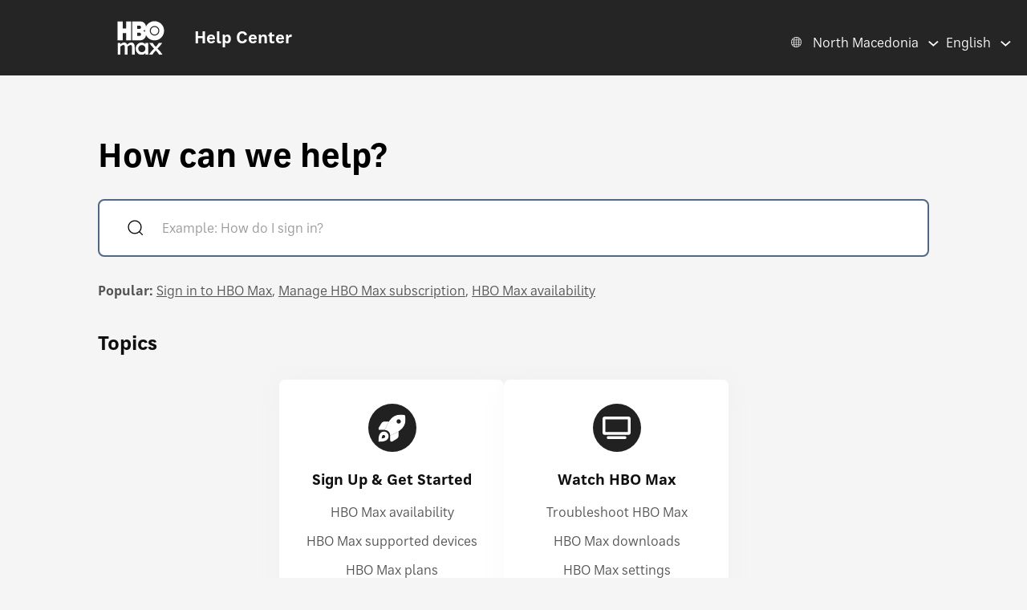

--- FILE ---
content_type: text/html; charset=utf-8
request_url: https://help.hbomax.com/mk-en/Home/Index
body_size: 9206
content:





<!DOCTYPE html>
<html lang="en"
    >
<head>
    <script src="/bundles/Environment?v=-v_hgkolf3WFVkmi-JAaStAMe2eguKR1LtgQv_uZ7LE1"></script>


    <link rel="stylesheet" type="text/css" href="/Styles/Account/Fonts.css" />
    <script type="text/javascript">
        HHURL.config.baseUrl = "https://eus-prod-cc-hbomax-webapp.azurewebsites.net/"
        HHURL.config.countryRoute = "mk-en"
        HHURL.config.cookieDomain = ".eus-prod-cc-hbomax-webapp.azurewebsites.net"
        HHURL.config.selectedCountry = "mk"
        HHURL.config.selectedLanguage = "en"
    </script>
    <!-- Google Tag Manager -->
    <script>
        (function (w, d, s, l, i) {
            w[l] = w[l] || []; w[l].push({
                'gtm.start':
                    new Date().getTime(), event: 'gtm.js'
            }); var f = d.getElementsByTagName(s)[0],
                j = d.createElement(s), dl = l != 'dataLayer' ? '&l=' + l : ''; j.async = true; j.src =
                    'https://www.googletagmanager.com/gtm.js?id=' + i + dl; f.parentNode.insertBefore(j, f);
        })(window, document, 'script', 'dataLayer', 'GTM-52HP4RS');</script>
    <!-- End Google Tag Manager -->
    <!-- OneTrust Cookies Consent Notice start for help.beam.com -->
    <script src="https://cdn.cookielaw.org/scripttemplates/otSDKStub.js" type="text/javascript" charset="UTF-8" data-domain-script="018fe2d4-5c7e-7d31-a64a-91fbd54e468c"></script>
    <script type="text/javascript">
        function OptanonWrapper() {
            //document.getElementById("").textContent = "HELLOOOO";
        }
    </script>
    <!-- OneTrust Cookies Consent Notice end for help.beam.com -->


    <script src="/bundles/jquery?v=yrtgBHzBzBVlRqzNLyzvzTDw3epo5qeXgCkAGYvIIdA1"></script>


    <link href="https://cdnjs.cloudflare.com/ajax/libs/dropzone/5.9.2/min/dropzone.min.css" rel="stylesheet" />
    <script src="https://cdnjs.cloudflare.com/ajax/libs/dropzone/5.9.2/min/dropzone.min.js"></script>


    <meta http-equiv="X-UA-Compatible" content="IE=Edge">
    <meta http-equiv="content-type" content="text/html; charset=utf-8" />
    <meta http-equiv="Content-Style-Type" content="text/css" />
    <meta http-equiv="Content-Script-Type" content="text/javascript" />
    <meta http-equiv="X-UA-Compatible" content="chrome=1" />
    <meta name="viewport" content="width=device-width, initial-scale=1.0, minimum-scale=1.0, maximum-scale=3.0, user-scalable=yes" />
    
    <meta name="description" content="Get answers to your questions about HBO Max: sign in, billing, your account, and streaming. We’re here to help!" />
    <meta name="og:description" content="Get answers to your questions about HBO Max: sign in, billing, your account, and streaming. We’re here to help!" />
    <meta property="og:site_name" content="HBO Max">

    <link rel="shortcut icon" type="image/x-icon" href="/images/hbo-max-favicon.ico">

    <title>HBO Max | Help Center </title>
    <script src="/bundles/modernizr?v=inCVuEFe6J4Q07A0AcRsbJic_UE5MwpRMNGcOtk94TE1"></script>



    <script src="/Scripts/js.cookie.js"></script>
    

    <!--My Bundles-->


    <script src="/bundles/baseScripts?v=Og7CG0NEu4Ri_NsXxAoA-FyKakoGvHPSV0ZxQcr7d5I1"></script>

    <script src="/bundles/accountScripts?v=lWeG-_sHGWZBzc8GU3n6RF-KmGcdkRTcdixBn_YiGxA1"></script>

    <link href="/bundles/baseCSS?v=mD3TI8EsqaUQsrzoyaaZtoqcBonmcvw01J06_kSvzas1" rel="stylesheet"/>

    <link href="/bundles/accountCSS?v=nMYuNoj4vrvtceoKB0F-zjgix-CwgTXX57pbI1zDpls1" rel="stylesheet"/>

    <script src="/bundles/Clamp?v=yvdArk0iPbgG7pC4GCXbdiAGgGVhFaDNj8yl-y154Fg1"></script>

    <script src="/bundles/UAParser?v=5rQlbkPqG9FubFY54-YxgizLGUHN0wuW0eYuNA1iSKc1"></script>


    

    
    

    

    <!--Concentrix script load-->



    <script>
        window.CNX_BASEURL = "https://azureappgw-chatbot-admin.hartehanks.com/api/v1/chatbot";
    </script>


    <script src="/bundles/PypeStream?v=W4y14mb6s-vFiptmOhI7rk17YhcjG6D_EoDlz8yeLvE1"></script>

    
    

        <link rel="canonical" href="https://eus-prod-cc-hbomax-webapp.azurewebsites.net/mk-en/Home/Index" />

</head>
<body class="Site ">
    <!-- Google Tag Manager (noscript) -->
    <noscript>
        <iframe src="https://www.googletagmanager.com/ns.html?id=GTM-52HP4RS"
                height="0" width="0" style="display:none;visibility:hidden"></iframe>
    </noscript>
    <!-- End Google Tag Manager (noscript) -->
    <div class="SiteParent Home">
        <header>
            <div class="HeaderBG">
                


<header id="Site-header" class="Site-header AtTop">
    <div class="Header" role="banner">
        <div class="HeaderRow">
            <div class="HeaderTitleBlock">
                <div class="HeaderTitleWrapper">
                    <a href="/mk-en/Home/Index" class="HeaderLink InlineBlock" data-gatType="Link" data-gatSection="Header" data-nav="Light">
                        <div class="InlineBlock"><img src="/images/icons/NEW_HBO_Max_Logo_Pure_White.svg" class="HeaderLogo" /></div>
                        <div class="InlineBlock">
                            <div class="HeaderTitleLabel">Help Center</div>
                        </div>
                    </a>
                </div>
            </div>
            <div class="HeaderLinkBlock">
                <div class="HeaderLanguagePicker">
    <div id="CountryPickerButton" class="PickerButton CountryPicker focusable" tabindex="0">
        <div class="PickerButtonLabel"><img src="/Images/icons/world_fff.svg" alt="Countries" class="RCLIcon" /></div>
        <div class="PickerValue">
            <div class="PickerButtonLabel desktop">North Macedonia</div> 
            <div class="PickerButtonLabel mobile">MK</div> 
        </div>
    </div>
    <div id="LanguagePickerButton" class="PickerButton LanguagePicker focusable" tabindex="0">
        <div class="PickerValue Lang">
            <div class="PickerButtonLabel desktop">English</div> 
            <div class="PickerButtonLabel mobile">EN</div>  
        </div>
    </div>
<div id="CountryPickerOverlay" class="Overlay DisplayNone">
    <div class="OverlayModal RCLOverlayModal">
        <div class="OverlayHeaderBar">
            <div class="RCLModalTitleWrapper"><div class="RCLModalTitle">Choose your country</div></div>

            <div id="CountryOverlayClose" class="OverlayClose"><img src="/images/icons/close-x.svg" alt="close" /></div>
        </div>
        <div class="RCLModalTopLine">Choose your country</div>
        <div class="OverlayModalBodyWrapper">
            <div class="OverlayModalBody">
                <div>

                    
                            <div class="RCLRegion">Asia Pacific</div>
                            <div class="RCLCountry"><a href="/au-en/Home/Index">Australia</a></div>
                            <div class="RCLCountry"><a href="/bd-en/Home/Index">Bangladesh</a></div>
                            <div class="RCLCountry"><a href="/bn-ms/Home/Index">Brunei</a></div>
                            <div class="RCLCountry"><a href="/kh-en/Home/Index">Cambodia</a></div>
                            <div class="RCLCountry"><a href="/hk-zh/Home/Index">Hong Kong</a></div>
                            <div class="RCLCountry"><a href="/id-id/Home/Index">Indonesia</a></div>
                            <div class="RCLCountry"><a href="/la-en/Home/Index">Laos</a></div>
                            <div class="RCLCountry"><a href="/mo-zh/Home/Index">Macau</a></div>
                            <div class="RCLCountry"><a href="/my-ms/Home/Index">Malaysia</a></div>
                            <div class="RCLCountry"><a href="/mn-en/Home/Index">Mongolia</a></div>
                            <div class="RCLCountry"><a href="/mm-en/Home/Index">Myanmar</a></div>
                            <div class="RCLCountry"><a href="/np-en/Home/Index">Nepal</a></div>
                            <div class="RCLCountry"><a href="/pk-en/Home/Index">Pakistan</a></div>
                            <div class="RCLCountry"><a href="/pw-en/Home/Index">Palau</a></div>
                            <div class="RCLCountry"><a href="/pg-en/Home/Index">Papau New Guinea</a></div>
                            <div class="RCLCountry"><a href="/ph-en/Home/Index">Philippines</a></div>
                            <div class="RCLCountry"><a href="/sg-en/Home/Index">Singapore</a></div>
                            <div class="RCLCountry"><a href="/sb-en/Home/Index">Soloman Islands</a></div>
                            <div class="RCLCountry"><a href="/lk-en/Home/Index">Sri Lanka</a></div>
                            <div class="RCLCountry"><a href="/tw-zh/Home/Index">Taiwan</a></div>
                            <div class="RCLCountry"><a href="/th-th/Home/Index">Thailand</a></div>
                            <div class="RCLCountry"><a href="/tl-en/Home/Index">Timor-Leste</a></div>
                            <div class="RCLRegion">Europe and Central Asia</div>
                            <div class="RCLCountry"><a href="/al-en/Home/Index">Albania</a></div>
                            <div class="RCLCountry"><a href="/am-ru/Home/Index">Armenia</a></div>
                            <div class="RCLCountry"><a href="/at-de/Home/Index">Austria</a></div>
                            <div class="RCLCountry"><a href="/be-en/Home/Index">Belgium</a></div>
                            <div class="RCLCountry"><a href="/ba-sh/Home/Index">Bosnia and Herzegovina</a></div>
                            <div class="RCLCountry"><a href="/bg-bg/Home/Index">Bulgaria</a></div>
                            <div class="RCLCountry"><a href="/hr-hr/Home/Index">Croatia</a></div>
                            <div class="RCLCountry"><a href="/cy-el/Home/Index">Cyprus</a></div>
                            <div class="RCLCountry"><a href="/cz-cs/Home/Index">Czech Republic</a></div>
                            <div class="RCLCountry"><a href="/dk-da/Home/Index">Denmark</a></div>
                            <div class="RCLCountry"><a href="/ee-et/Home/Index">Estonia</a></div>
                            <div class="RCLCountry"><a href="/fi-fi/Home/Index">Finland</a></div>
                            <div class="RCLCountry"><a href="/fr-fr/Home/Index">France</a></div>
                            <div class="RCLCountry"><a href="/ge-en/Home/Index">Georgia</a></div>
                            <div class="RCLCountry"><a href="/de-de/Home/Index">Germany</a></div>
                            <div class="RCLCountry"><a href="/gr-el/Home/Index">Greece</a></div>
                            <div class="RCLCountry"><a href="/hu-hu/Home/Index">Hungary</a></div>
                            <div class="RCLCountry"><a href="/is-en/Home/Index">Iceland</a></div>
                            <div class="RCLCountry"><a href="/it-it/Home/Index">Italy</a></div>
                            <div class="RCLCountry"><a href="/kz-ru/Home/Index">Kazakhstan</a></div>
                            <div class="RCLCountry"><a href="/kg-ru/Home/Index">Kyrgyzstan </a></div>
                            <div class="RCLCountry"><a href="/lv-lv/Home/Index">Latvia</a></div>
                            <div class="RCLCountry"><a href="/li-de/Home/Index">Liechtenstein</a></div>
                            <div class="RCLCountry"><a href="/lt-lt/Home/Index">Lithuania</a></div>
                            <div class="RCLCountry"><a href="/lu-fr/Home/Index">Luxembourg</a></div>
                            <div class="RCLCountry"><a href="/mt-en/Home/Index">Malta</a></div>
                            <div class="RCLCountry"><a href="/me-sh/Home/Index">Montenegro</a></div>
                            <div class="RCLCountry"><a href="/nl-nl/Home/Index">Netherlands</a></div>
                            <div class="RCLCountry"><a href="/mk-mk/Home/Index">North Macedonia</a></div>
                            <div class="RCLCountry"><a href="/no-no/Home/Index">Norway</a></div>
                            <div class="RCLCountry"><a href="/pt-pt/Home/Index">Portugal</a></div>
                            <div class="RCLCountry"><a href="/ro-ro/Home/Index">Romania</a></div>
                            <div class="RCLCountry"><a href="/rs-sh/Home/Index">Serbia</a></div>
                            <div class="RCLCountry"><a href="/sk-sk/Home/Index">Slovakia</a></div>
                            <div class="RCLCountry"><a href="/si-sl/Home/Index">Slovenia</a></div>
                            <div class="RCLCountry"><a href="/es-es/Home/Index">Spain</a></div>
                            <div class="RCLCountry"><a href="/se-sv/Home/Index">Sweden</a></div>
                            <div class="RCLCountry"><a href="/ch-de/Home/Index">Switzerland</a></div>
                            <div class="RCLCountry"><a href="/tj-ru/Home/Index">Tajikistan</a></div>
                            <div class="RCLCountry"><a href="/tr-tr/Home/Index">T&#252;rkiye</a></div>
                            <div class="RCLCountry"><a href="/ua-uk/Home/Index">Ukraine</a></div>
                            <div class="RCLRegion">Latin America and The Caribbean</div>
                            <div class="RCLCountry"><a href="/ai-en/Home/Index">Anguilla</a></div>
                            <div class="RCLCountry"><a href="/ag-en/Home/Index">Antigua and Barbuda</a></div>
                            <div class="RCLCountry"><a href="/ar-es/Home/Index">Argentina</a></div>
                            <div class="RCLCountry"><a href="/aw-en/Home/Index">Aruba</a></div>
                            <div class="RCLCountry"><a href="/bs-en/Home/Index">Bahamas</a></div>
                            <div class="RCLCountry"><a href="/bb-en/Home/Index">Barbados</a></div>
                            <div class="RCLCountry"><a href="/bz-en/Home/Index">Belize</a></div>
                            <div class="RCLCountry"><a href="/bo-es/Home/Index">Bolivia</a></div>
                            <div class="RCLCountry"><a href="/br-pt/Home/Index">Brazil</a></div>
                            <div class="RCLCountry"><a href="/vg-en/Home/Index">British Virgin Islands</a></div>
                            <div class="RCLCountry"><a href="/ky-en/Home/Index">Cayman Islands</a></div>
                            <div class="RCLCountry"><a href="/cl-es/Home/Index">Chile</a></div>
                            <div class="RCLCountry"><a href="/co-es/Home/Index">Colombia</a></div>
                            <div class="RCLCountry"><a href="/cr-es/Home/Index">Costa Rica</a></div>
                            <div class="RCLCountry"><a href="/cw-en/Home/Index">Curacao</a></div>
                            <div class="RCLCountry"><a href="/dm-en/Home/Index">Dominica</a></div>
                            <div class="RCLCountry"><a href="/do-en/Home/Index">Dominican Republic</a></div>
                            <div class="RCLCountry"><a href="/ec-es/Home/Index">Ecuador</a></div>
                            <div class="RCLCountry"><a href="/sv-es/Home/Index">El Salvador</a></div>
                            <div class="RCLCountry"><a href="/gd-en/Home/Index">Grenada</a></div>
                            <div class="RCLCountry"><a href="/gt-es/Home/Index">Guatemala</a></div>
                            <div class="RCLCountry"><a href="/gy-en/Home/Index">Guyana</a></div>
                            <div class="RCLCountry"><a href="/ht-en/Home/Index">Haiti</a></div>
                            <div class="RCLCountry"><a href="/hn-es/Home/Index">Honduras</a></div>
                            <div class="RCLCountry"><a href="/jm-en/Home/Index">Jamaica</a></div>
                            <div class="RCLCountry"><a href="/mx-es/Home/Index">Mexico</a></div>
                            <div class="RCLCountry"><a href="/ms-en/Home/Index">Montserrat</a></div>
                            <div class="RCLCountry"><a href="/ni-es/Home/Index">Nicaragua</a></div>
                            <div class="RCLCountry"><a href="/pa-es/Home/Index">Panama</a></div>
                            <div class="RCLCountry"><a href="/py-es/Home/Index">Paraguay</a></div>
                            <div class="RCLCountry"><a href="/pe-es/Home/Index">Peru</a></div>
                            <div class="RCLCountry"><a href="/kn-en/Home/Index">Saint Kitts and Nevis</a></div>
                            <div class="RCLCountry"><a href="/lc-en/Home/Index">Saint Lucia</a></div>
                            <div class="RCLCountry"><a href="/vc-en/Home/Index">Saint Vincent and the Grenadines</a></div>
                            <div class="RCLCountry"><a href="/sr-en/Home/Index">Suriname</a></div>
                            <div class="RCLCountry"><a href="/tt-en/Home/Index">Trinidad and Tobago</a></div>
                            <div class="RCLCountry"><a href="/tc-en/Home/Index">Turks and Caicos Islands</a></div>
                            <div class="RCLCountry"><a href="/uy-es/Home/Index">Uruguay</a></div>
                            <div class="RCLCountry"><a href="/ve-es/Home/Index">Venezuela</a></div>
                            <div class="RCLRegion">Middle East</div>
                            <div class="RCLCountry"><a href="/il-he/Home/Index">Israel</a></div>
                            <div class="RCLRegion">USA</div>
                            <div class="RCLCountry"><a href="/us-en/Home/Index">United States</a></div>
                </div>
            </div>
        </div>
    </div>
</div>


<div id="LanguagePickerOverlay" class="DisplayNone LanguagePickerOverlay">
    <div id="LangList" class="LPOLanguageList">
            <div class="LPOLanguageChoice Selected"><a href="/mk-en/Home/Index">English</a></div>
            <div class="LPOLanguageChoice "><a href="/mk-hr/Home/Index">Hrvatski</a></div>
            <div class="LPOLanguageChoice "><a href="/mk-mk/Home/Index">Mакедонски</a></div>
            <div class="LPOLanguageChoice "><a href="/mk-sh/Home/Index">Srpski</a></div>
            <div class="LPOLanguageChoice "><a href="/mk-sl/Home/Index">Slovenščina</a></div>
    </div>
</div></div>
            </div>
        </div>
    </div>
</header>
                <div class="HeaderSpacer"></div>
                
                <div class="SearchBlock">
    <div class="SearchTitle">How can we help?</div>
    <div class="SearchSection">
        <div class="SearchContainer">
            <div id="SearchIconBlock" class="SearchIconBlock">
                <img src="/images/icons/search-default.svg" class="SearchIcon" alt="Search Button" />
            </div><div class="SearchInputBlock">
<form accept-charset="UTF-8" action="/mk-en/Answer/Results" class="search" data-gatType="Button" method="post" role="search"><input name="__RequestVerificationToken" type="hidden" value="54WcZxYhfP6waIkY85Hf_Mds360HbByFn2XsEhXBjL4Mp7a_K4XE8KQkxBBw89MSe_o__8eTYcirArI_NKTTzfT4ysmRWcB_C16L5oeqH-Y1" />                    <input class="SearchInput" id="SearchHome" name="query" type="search" placeholder="Example: How do I sign in?" autocomplete="off" aria-label="Example: How do I sign in?"/>
                    <input id="HomeSearchSubmit" name="commit" type="submit" value="Search" style="display:none;" data-gatType="Button" data-gatSection="Home" data-gatName="Search">
                    <input id="IsNewSearch" type="hidden" name="IsNewSearch" value="True" />
</form>            </div><div id="DynamicSearchHome" class="DisplayNone">
                <div id="DynamicSearchWrapper" class="DynSearchWrapper DynSearchHome">
    <div id="PopularBlock" class="">
        <div class="PageSearchRow2Title">POPULAR RIGHT NOW</div>
        <div>
            <ul class="PageSearchPopList">
                    <li><a href="/mk-en/Answer/Detail/000002515" class="FeaturedLink" data-gatType="Link" data-gatSection="PopularSearches">Subtitles, captions, and audio</a></li>
                    <li><a href="/mk-en/Answer/Detail/000002516" class="FeaturedLink" data-gatType="Link" data-gatSection="PopularSearches">Forgot my HBO Max email or password</a></li>
                    <li><a href="/mk-en/Answer/Detail/000002525" class="FeaturedLink" data-gatType="Link" data-gatSection="PopularSearches">Change your payment method</a></li>
                    <li><a href="/mk-en/Answer/Detail/000002521" class="FeaturedLink" data-gatType="Link" data-gatSection="PopularSearches">Troubleshoot the HBO Max app or HBOMax.com</a></li>
                    <li><a href="/mk-en/Answer/Detail/000002508" class="FeaturedLink" data-gatType="Link" data-gatSection="PopularSearches">Change your email, password, or name</a></li>
            </ul>
        </div>
    </div>
    <div id="DynamicSearchBlock" class=""></div>
</div>


            </div>
        </div>
    </div>
    <div class="PopularBlock">
    <ul class="PopularList"><li class="PopularLabel">Popular:</li>
            <li><a href="/mk-en/Answer/Detail/000002551" class="PopularLink" data-gatType="Link" data-gatSection="PopularList" >Sign in to HBO Max</a></li>
            <li><a href="/mk-en/Answer/Detail/000002529" class="PopularLink" data-gatType="Link" data-gatSection="PopularList" >Manage HBO Max subscription</a></li>
            <li><a href="/mk-en/Answer/Detail/000002518" class="PopularLink" data-gatType="Link" data-gatSection="PopularList" >HBO Max availability</a></li>
    </ul>
</div>


</div>
<script>
    $(document).ready(function () {
        $("#SearchHome").focusin(function () {
            $("#DynamicSearchHome").removeClass("DisplayNone");
        });
        MonitorSearch("SearchHome", "DynamicSearchBlock", "/mk-en/Answer/AnswerSearch");
        $('#SearchIconBlock').click(function () {
            _doSearch();
        });
        $('#SearchHome').keypress(function (e) {
            if (e.which == 13) {
                _doSearch();
                return false;
            }
        });
    });
    function _doSearch() {
        if ($("#SearchHome").val().trim().length > 0) {
            $('#HomeSearchSubmit').click();
        }
    }
</script>
                <div id="ScrollToTop"><img src="/images/icons/back-to-top-v2.svg" /></div>
            </div>
        </header>
        <main class="Site-content Site-content--full">
            
            

<div class="BodyHome">
    <h2 class="CategoriesTitle">Topics</h2>
<section class="categories" data-section="categories">

            <div class="CategoryGroup">
<section class="CategoryHolder">
    <div class="category">

        <div class="CategoryHeaderRow">
            <a href="/mk-en/Category/Detail/Sign_Up_Get_Started" class="cat-link" data-gatType="Link" data-gatSection="CategoryBlockTitle"><div class="IconBG"><img src="\images\icons\getstarted_v2.svg" class="CategoryIcon Sign_Up_Get_Started" /></div><h2 class="cat-heading" data-breadcrumb="Sign Up &amp; Get Started">Sign Up &amp; Get Started</h2></a>
        </div>
        <div class="CategoryBody">
            <ul id="TopInCategory0" class="cat-questions" data-section="Sign Up &amp; Get Started">
                    <li class="question"><a href="/mk-en/Answer/Detail/000002518" data-gatType="Link" data-gatSection="CategoryBlockAnswer">HBO Max availability</a></li>
                    <li class="question"><a href="/mk-en/Answer/Detail/000002506" data-gatType="Link" data-gatSection="CategoryBlockAnswer">HBO Max supported devices</a></li>
                    <li class="question"><a href="/mk-en/Answer/Detail/000002547" data-gatType="Link" data-gatSection="CategoryBlockAnswer">HBO Max plans</a></li>
            </ul>
        </div>

            <div class="category-footer"><a href="/mk-en/Category/Detail/Sign_Up_Get_Started" class="ViewAll" title="View all - Sign Up &amp; Get Started" data-gatType="Link" data-gatSection="CategoryBlock" data-gatName="View all - Sign Up &amp; Get Started" aria-label="View all Sign Up &amp; Get Started">View all</a></div>

            <script type="text/javascript">
	            $( window ).resize(function() {
	                textClamp_TopInCategory(0);
	            });

                $(window).on('load', function () {
                    textClamp_TopInCategory(0);
                });
            </script>

    </div>
</section>
<section class="CategoryHolder">
    <div class="category">

        <div class="CategoryHeaderRow">
            <a href="/mk-en/Category/Detail/Watch_Max" class="cat-link" data-gatType="Link" data-gatSection="CategoryBlockTitle"><div class="IconBG"><img src="\images\icons\watchmax_v2.svg" class="CategoryIcon Watch_Max" /></div><h2 class="cat-heading" data-breadcrumb="Watch HBO Max">Watch HBO Max</h2></a>
        </div>
        <div class="CategoryBody">
            <ul id="TopInCategory1" class="cat-questions" data-section="Watch HBO Max">
                    <li class="question"><a href="/mk-en/Answer/Detail/000002521" data-gatType="Link" data-gatSection="CategoryBlockAnswer">Troubleshoot HBO Max</a></li>
                    <li class="question"><a href="/mk-en/Answer/Detail/000002511" data-gatType="Link" data-gatSection="CategoryBlockAnswer">HBO Max downloads</a></li>
                    <li class="question"><a href="/mk-en/Answer/Detail/000002541" data-gatType="Link" data-gatSection="CategoryBlockAnswer">HBO Max settings</a></li>
            </ul>
        </div>

            <div class="category-footer"><a href="/mk-en/Category/Detail/Watch_Max" class="ViewAll" title="View all - Watch HBO Max" data-gatType="Link" data-gatSection="CategoryBlock" data-gatName="View all - Watch HBO Max" aria-label="View all Watch HBO Max">View all</a></div>

            <script type="text/javascript">
	            $( window ).resize(function() {
	                textClamp_TopInCategory(1);
	            });

                $(window).on('load', function () {
                    textClamp_TopInCategory(1);
                });
            </script>

    </div>
</section>
            </div>
            <div class="CategoryGroup">
<section class="CategoryHolder">
    <div class="category">

        <div class="CategoryHeaderRow">
            <a href="/mk-en/Category/Detail/Account_Sign_In" class="cat-link" data-gatType="Link" data-gatSection="CategoryBlockTitle"><div class="IconBG"><img src="\images\icons\accountsignin_v2.svg" class="CategoryIcon Account_Sign_In" /></div><h2 class="cat-heading" data-breadcrumb="Account &amp; Sign In">Account &amp; Sign In</h2></a>
        </div>
        <div class="CategoryBody">
            <ul id="TopInCategory2" class="cat-questions" data-section="Account &amp; Sign In">
                    <li class="question"><a href="/mk-en/Answer/Detail/000002551" data-gatType="Link" data-gatSection="CategoryBlockAnswer">Sign in to HBO Max</a></li>
                    <li class="question"><a href="/mk-en/Answer/Detail/000002554" data-gatType="Link" data-gatSection="CategoryBlockAnswer">Provider not listed</a></li>
                    <li class="question"><a href="/mk-en/Answer/Detail/000002557" data-gatType="Link" data-gatSection="CategoryBlockAnswer">Activate HBO Max subscription</a></li>
            </ul>
        </div>

            <div class="category-footer"><a href="/mk-en/Category/Detail/Account_Sign_In" class="ViewAll" title="View all - Account &amp; Sign In" data-gatType="Link" data-gatSection="CategoryBlock" data-gatName="View all - Account &amp; Sign In" aria-label="View all Account &amp; Sign In">View all</a></div>

            <script type="text/javascript">
	            $( window ).resize(function() {
	                textClamp_TopInCategory(2);
	            });

                $(window).on('load', function () {
                    textClamp_TopInCategory(2);
                });
            </script>

    </div>
</section>
<section class="CategoryHolder">
    <div class="category">

        <div class="CategoryHeaderRow">
            <a href="/mk-en/Category/Detail/Billing_Subscription" class="cat-link" data-gatType="Link" data-gatSection="CategoryBlockTitle"><div class="IconBG"><img src="\images\icons\billingsubscription_v2.svg" class="CategoryIcon Billing_Subscription" /></div><h2 class="cat-heading" data-breadcrumb="Billing &amp; Subscription">Billing &amp; Subscription</h2></a>
        </div>
        <div class="CategoryBody">
            <ul id="TopInCategory3" class="cat-questions" data-section="Billing &amp; Subscription">
                    <li class="question"><a href="/mk-en/Answer/Detail/000002529" data-gatType="Link" data-gatSection="CategoryBlockAnswer">Manage HBO Max subscription</a></li>
                    <li class="question"><a href="/mk-en/Answer/Detail/000002547" data-gatType="Link" data-gatSection="CategoryBlockAnswer">HBO Max plans</a></li>
                    <li class="question"><a href="/mk-en/Answer/Detail/000002526" data-gatType="Link" data-gatSection="CategoryBlockAnswer">Cancel HBO Max subscription</a></li>
            </ul>
        </div>

            <div class="category-footer"><a href="/mk-en/Category/Detail/Billing_Subscription" class="ViewAll" title="View all - Billing &amp; Subscription" data-gatType="Link" data-gatSection="CategoryBlock" data-gatName="View all - Billing &amp; Subscription" aria-label="View all Billing &amp; Subscription">View all</a></div>

            <script type="text/javascript">
	            $( window ).resize(function() {
	                textClamp_TopInCategory(3);
	            });

                $(window).on('load', function () {
                    textClamp_TopInCategory(3);
                });
            </script>

    </div>
</section>
            </div>
    

</section>
<script type="text/javascript">
    /*
    function textClamp_TopInCategory(InstanceID) {
        $("#TopInCategory" + InstanceID + " .question").each(function () {
            $clamp($(this)[0], { clamp: 2, useNativeClamp: false, splitOnChars: [" "] });
        });
    }
    */
    function textClamp_TopInCategory(InstanceID) {
    $("#TopInCategory" + InstanceID + " .question a").each(function () {
        if ($(this).text().trim().length > 0) {
            try {
                $clamp(this, {
                    clamp: 2,
                    useNativeClamp: false,
                    splitOnChars: [" ", "-", "–", "—"]
                });
            } catch (e) {
                console.warn("Clamp error for:", this, e);
            }
        }
    });
}
</script>

</div>
<div class="KBLists">
    <div class="FeaturedBlock">
        <div class="FeatureWidth">
    <div class="FeaturedTitleRow">
        <div class="FeaturedTitle">Featured articles</div>
    </div>
    <div>
        <ul class="FeaturedList">
                <li><a href="/mk-en/Answer/Detail/000002547" class="FeaturedLink" data-gatType="Link" data-gatSection="FeaturedArticles">HBO Max plans</a></li>
                <li><a href="/mk-en/Answer/Detail/000002521" class="FeaturedLink" data-gatType="Link" data-gatSection="FeaturedArticles">Troubleshoot HBO Max</a></li>
        </ul>
    </div>
</div>

    </div>
    <div class="HowDoIBlock">
        <div class="FeatureWidth">
    <div class="FeaturedTitleRow">
        <div class="FeaturedTitle">How do I...?</div>
    </div>
    <div>
        <ul class="FeaturedList">
                <li><a href="/mk-en/Answer/Detail/000002551" class="FeaturedLink" data-gatType="Link" data-gatSection="HowDoI">Sign in to HBO Max</a></li>
                <li><a href="/mk-en/Answer/Detail/000002529" class="FeaturedLink" data-gatType="Link" data-gatSection="HowDoI">Manage HBO Max subscription</a></li>
                <li><a href="/mk-en/Answer/Detail/000002544" class="FeaturedLink" data-gatType="Link" data-gatSection="HowDoI">Subscribe to HBO Max</a></li>
        </ul>
    </div>
</div>


    </div>
</div>

<script>
    const country = "us";
    const wafcountry = "US";
    console.log("GeoIP Country = ", country);
    console.log("WAF Country = ", wafcountry);
</script>



        </main>
        



<footer class="Site-footer">
    <div class="Footer">
        <div class="FooterLinksRow">
            <div class="FooterLinks">
                
                <div class="FooterLink"><a href="/mk-en/Feedback/index" target="_self" data-gatType="Link" data-gatSection="Footer" data-nav="Light">Give Feedback</a></div>
                <div class="FooterLink"><a href="http://www.hbomax.com/privacy" target="_blank" data-gatType="Link" data-gatSection="Footer" data-nav="Light">Privacy Policy</a></div>
                <div class="FooterLink"><a href="http://www.hbomax.com/terms-of-use" target="_blank" data-gatType="Link" data-gatSection="Footer" data-nav="Light">Terms of Use</a></div>
                
                <div class="FooterLink"><a class="ot-sdk-show-settings cookieLink" data-gatType="Link" data-gatSection="Footer" data-nav="Light" tabindex="0">Cookie Setting</a></div>
            </div>
            

        </div>



            <div class="ContactFloat"><button id="LaunchChat" type="submit" data-gatType="Button" data-gatSection="ChatFloat" data-gatName="Launch" class="ContactFloatButton DisplayNone">Contact us</button></div>

        <hr class="FooterHR" />
        <div class="CopyrightRow">
                <div class="FooterSocialLink"><span class="FollowUs">Follow us</span><a id="XLink" href="https://www.facebook.com/HBOMaxMK" target="_blank" data-gatType="Link" data-gatSection="Footer" data-gatName="Twitter" data-nav="Light" class="FollowLink"><img src="/images/icons/Facebook_Logo_Secondary.png" class="TwitterFooterIcon" alt="Twitter icon" /></a></div>



                <div class="CR">&copy; 2026 HBO Europe s.r.o. HBO Max is property of Home Box Office, Inc. All rights reserved.</div>
        </div>
    </div>
</footer>
<input data-val="true" data-val-required="The IsPypestreamDown field is required." id="IsPypestreamDown" name="IsPypestreamDown" type="hidden" value="False" />
<input id="Country" name="Country" type="hidden" value="mk" />
<input id="Language" name="Language" type="hidden" value="en" />
<input id="PypeStreamAppID" name="PypeStreamAppID" type="hidden" value="34297783-549b-40ec-81f1-9c8a52f5e9de" />


<script src="https://ajax.googleapis.com/ajax/libs/jquery/3.5.1/jquery.min.js"></script>
<script type="text/javascript">
    $(document).ready(function () {
        $("#XLink").click(function (event) {
            //event.preventDefault();
            $.ajax({
                url: '/mk-en/Footer/SaveTwitterData',
                type: 'POST',
                success: function (response) {
                    if (response.success) {
                        console.log("Data saved successfully");
                    } else {
                        console.log("Error saving data");
                    }
                },
                error: function (xhr, status, error) {
                    console.log("Error: " + error);
                }
            });
        });
        // Ensure the tabindex attribute is set correctly for all focusable divs
        $('.focusable').attr('tabindex', '0');
    });
</script>

    <script type="text/javascript">
                    $(document).ready(function () {
                        var url = '/mk-en/ContactUs/index';
                        if ($("#IsPypestreamDown").val() == 'True') {
                            $("#LaunchChat").removeClass("DisplayNone");
                            $("#LaunchChat").click(function (e) {
                                //window.location.href = HHURL.config.baseUrl + "ContactUs/Topic/Sign_Up_Get_Started";
                                window.location.href = url;
                            });
                        }
                        else {
                            _launchPypestream($("#Country").val(), $("#Language").val(), $("#PypeStreamAppID").val())
                        }

                        //loadChatbotConfigurationFromService();
                    });

    </script>


    </div>
    

</body>

</html>

<script>
    
</script>




<script>
    (function autoOpenChatWhenCnxReady() {
        var params = new URLSearchParams(window.location.search);
        if (!params.has('link_clicked')) return;

        var btn = document.getElementById('launch-chat');
        if (!btn) return;

        if (window.__CNX_AUTO_OPEN_DONE__) return;
        window.__CNX_AUTO_OPEN_DONE__ = true;

        window.addEventListener('cnx:ready', function () {
            setTimeout(function () {
                try {
                    var c = document.getElementById('chatbotContainer');
                    var alreadyShown = c && (c.childElementCount > 0 || getComputedStyle(c).display !== 'none');
                    if (!alreadyShown) btn.click();
                } catch (_) { }
            }, 100);
        }, { once: true });
    })();
</script>


--- FILE ---
content_type: text/css
request_url: https://help.hbomax.com/Styles/Account/Fonts.css
body_size: 501
content:
@font-face {
    font-family: 'Street 3';
    src: url('../../fonts/HandsetSansUI-Regular.woff2') format('woff2');
    font-weight: 200;
    font-style: normal;
}

@font-face {
    font-family: 'Street 3';
    src: url('../../fonts/HandsetSansUI-Regular.woff2') format('woff2');
    font-weight: 200;
    font-style: italic;
}

@font-face {
    font-family: 'Street 3';
    src: url('../../fonts/HandsetSansUI-Regular.woff2') format('woff2');
    font-weight: 400;
    font-style: normal;
}

@font-face {
    font-family: 'Street 3';
    src: url('../../fonts/HandsetSansUI-Regular.woff2') format('woff2');
    font-weight: 400;
    font-style: italic;
}

@font-face {
    font-family: 'Street 3';
    src: url("../../fonts/HandsetSansUI-Bold.woff2") format("woff2");
    font-weight: 500;
    font-style: normal;
}

@font-face {
    font-family: 'Street 3';
    src: url("../../fonts/HandsetSansUI-Bold.woff2") format("woff2");
    font-weight: 500;
    font-style: italic;
}

@font-face {
    font-family: 'Street 3';
    src: url("../../fonts/HandsetSansUI-Bold.woff2") format("woff2");
    font-weight: 700;
    font-style: normal;
}

@font-face {
    font-family: 'Street 3';
    src: url("../../fonts/HandsetSansUI-Bold.woff2") format("woff2");
    font-weight: 700;
    font-style: italic;
}
/*
@font-face {
    font-family: 'Street 3';
    src: url('../../fonts/StreetLCG3-Thin.woff2') format('woff2');
    font-weight: 200;
    font-style: normal;
}

@font-face {
    font-family: 'Street 3';
    src: url('../../fonts/StreetLCG3-ThinItalic.woff2') format('woff2');
    font-weight: 200;
    font-style: italic;
}

@font-face {
    font-family: 'Street 3';
    src: url('../../fonts/StreetLCG3-Book.woff2') format('woff2');
    font-weight: 400;
    font-style: normal;
}

@font-face {
    font-family: 'Street 3';
    src: url('../../fonts/StreetLCG3-BookItalic.woff2') format('woff2');
    font-weight: 400;
    font-style: italic;
}

@font-face {
    font-family: 'Street 3';
    src: url("../../fonts/StreetLCG3-Medium.woff2") format("woff2");
    font-weight: 500;
    font-style: normal;
}

@font-face {
    font-family: 'Street 3';
    src: url("../../fonts/StreetLCG3-MediumItalic.woff2") format("woff2");
    font-weight: 500;
    font-style: italic;
}

@font-face {
    font-family: 'Street 3';
    src: url("../../fonts/StreetLCG3-Bold.woff2") format("woff2");
    font-weight: 700;
    font-style: normal;
}

@font-face {
    font-family: 'Street 3';
    src: url("../../fonts/StreetLCG3-BoldItalic.woff2") format("woff2");
    font-weight: 700;
    font-style: italic;
}
    */



body, html {
    font-family: 'Street 3' !important;
}

h2 {
    font-weight: 500;
    font-family: 'Street 3' !important;
}

select, textarea, select option {
    font-family: 'Street 3' !important;
    font-size: 16px;
}

--- FILE ---
content_type: image/svg+xml
request_url: https://help.hbomax.com/images/icons/watchmax_v2.svg
body_size: 833
content:
<svg width="35" height="35" viewBox="0 0 35 35" fill="none" xmlns="http://www.w3.org/2000/svg">
<g clip-path="url(#clip0_4153_45706)">
<path d="M28 28H6.95078C6.03203 28 5.25 28.782 5.25 29.7008C5.25 30.6195 6.03203 31.5 6.95078 31.5H27.9508C28.968 31.5 29.75 30.718 29.75 29.75C29.75 28.782 28.968 28 28 28ZM32.375 3.5H2.625C1.17578 3.5 0 4.67578 0 6.125V23.625C0 25.0742 1.17578 26.25 2.625 26.25H32.375C33.8242 26.25 35 25.0742 35 23.625V6.125C35 4.67578 33.8242 3.5 32.375 3.5ZM31.5 22.75H3.5V7H31.5V22.75Z" fill="white"/>
</g>
<defs>
<clipPath id="clip0_4153_45706">
<rect width="35" height="28" fill="white" transform="translate(0 3.5)"/>
</clipPath>
</defs>
</svg>
